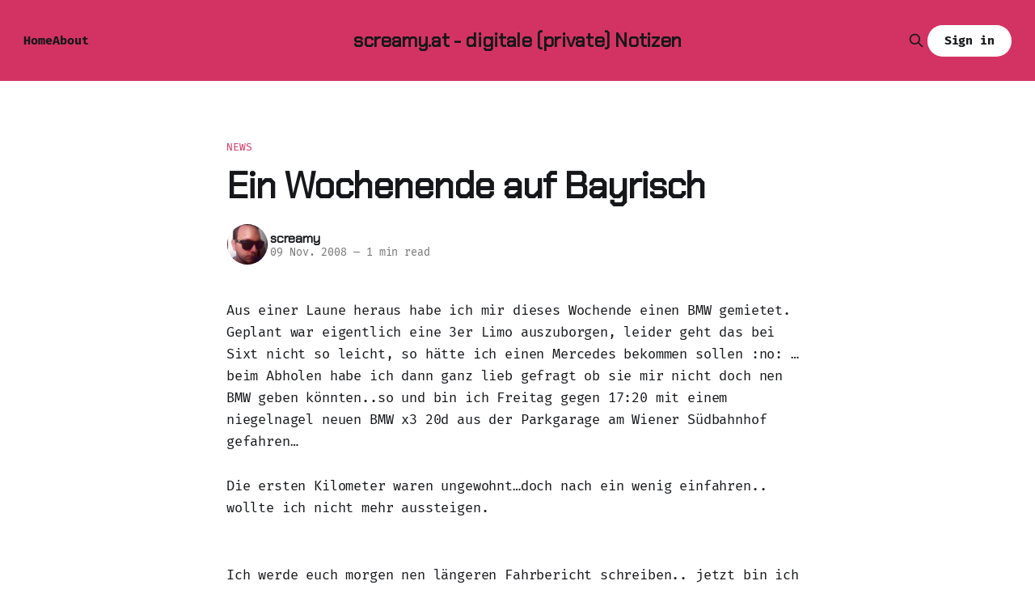

--- FILE ---
content_type: text/html; charset=utf-8
request_url: https://www.screamy.at/ein_wochenende_auf_bayrisch/
body_size: 6259
content:
<!DOCTYPE html>
<html lang="de">
<head>

    <title>Ein Wochenende auf Bayrisch</title>
    <meta charset="utf-8">
    <meta name="viewport" content="width=device-width, initial-scale=1.0">
    
    <link rel="preload" as="style" href="/assets/built/screen.css?v=4292c0bee3">
    <link rel="preload" as="script" href="/assets/built/source.js?v=4292c0bee3">
    
    <link rel="preload" as="font" type="font/woff2" href="/assets/fonts/inter-roman.woff2?v=4292c0bee3" crossorigin="anonymous">
<style>
    @font-face {
        font-family: "Inter";
        font-style: normal;
        font-weight: 100 900;
        font-display: optional;
        src: url(/assets/fonts/inter-roman.woff2?v=4292c0bee3) format("woff2");
        unicode-range: U+0000-00FF, U+0131, U+0152-0153, U+02BB-02BC, U+02C6, U+02DA, U+02DC, U+0304, U+0308, U+0329, U+2000-206F, U+2074, U+20AC, U+2122, U+2191, U+2193, U+2212, U+2215, U+FEFF, U+FFFD;
    }
</style>

    <link rel="stylesheet" type="text/css" href="/assets/built/screen.css?v=4292c0bee3">

    <style>
        :root {
            --background-color: #ffffff
        }
    </style>

    <script>
        /* The script for calculating the color contrast has been taken from
        https://gomakethings.com/dynamically-changing-the-text-color-based-on-background-color-contrast-with-vanilla-js/ */
        var accentColor = getComputedStyle(document.documentElement).getPropertyValue('--background-color');
        accentColor = accentColor.trim().slice(1);

        if (accentColor.length === 3) {
            accentColor = accentColor[0] + accentColor[0] + accentColor[1] + accentColor[1] + accentColor[2] + accentColor[2];
        }

        var r = parseInt(accentColor.substr(0, 2), 16);
        var g = parseInt(accentColor.substr(2, 2), 16);
        var b = parseInt(accentColor.substr(4, 2), 16);
        var yiq = ((r * 299) + (g * 587) + (b * 114)) / 1000;
        var textColor = (yiq >= 128) ? 'dark' : 'light';

        document.documentElement.className = `has-${textColor}-text`;
    </script>

    <link rel="canonical" href="http://www.screamy.at/ein_wochenende_auf_bayrisch/">
    <meta name="referrer" content="no-referrer-when-downgrade">
    
    <meta property="og:site_name" content="screamy.at - digitale (private) Notizen">
    <meta property="og:type" content="article">
    <meta property="og:title" content="Ein Wochenende auf Bayrisch">
    <meta property="og:description" content="Aus einer Laune heraus habe ich mir dieses Wochende einen BMW gemietet.

Geplant war eigentlich eine 3er Limo auszuborgen, leider geht das bei Sixt nicht so leicht, so hätte ich einen Mercedes bekommen sollen :no: … beim Abholen habe ich dann ganz lieb gefragt ob sie mir nicht doch nen BMW">
    <meta property="og:url" content="http://www.screamy.at/ein_wochenende_auf_bayrisch/">
    <meta property="og:image" content="https://static.ghost.org/v5.0.0/images/publication-cover.jpg">
    <meta property="article:published_time" content="2008-11-09T21:50:06.000Z">
    <meta property="article:modified_time" content="2008-12-09T13:47:54.000Z">
    <meta property="article:tag" content="News">
    <meta property="article:tag" content="Autos">
    <meta property="article:tag" content="Privates">
    
    <meta property="article:publisher" content="https://www.facebook.com/screamy">
    <meta name="twitter:card" content="summary_large_image">
    <meta name="twitter:title" content="Ein Wochenende auf Bayrisch">
    <meta name="twitter:description" content="Aus einer Laune heraus habe ich mir dieses Wochende einen BMW gemietet.

Geplant war eigentlich eine 3er Limo auszuborgen, leider geht das bei Sixt nicht so leicht, so hätte ich einen Mercedes bekommen sollen :no: … beim Abholen habe ich dann ganz lieb gefragt ob sie mir nicht doch nen BMW">
    <meta name="twitter:url" content="http://www.screamy.at/ein_wochenende_auf_bayrisch/">
    <meta name="twitter:image" content="https://static.ghost.org/v5.0.0/images/publication-cover.jpg">
    <meta name="twitter:label1" content="Written by">
    <meta name="twitter:data1" content="screamy">
    <meta name="twitter:label2" content="Filed under">
    <meta name="twitter:data2" content="News, Autos, Privates">
    <meta property="og:image:width" content="1200">
    <meta property="og:image:height" content="840">
    
    <script type="application/ld+json">
{
    "@context": "https://schema.org",
    "@type": "Article",
    "publisher": {
        "@type": "Organization",
        "name": "screamy.at - digitale (private) Notizen",
        "url": "http://www.screamy.at/",
        "logo": {
            "@type": "ImageObject",
            "url": "http://www.screamy.at/favicon.ico",
            "width": 48,
            "height": 48
        }
    },
    "author": {
        "@type": "Person",
        "name": "screamy",
        "image": {
            "@type": "ImageObject",
            "url": "https://www.gravatar.com/avatar/1c73c866561555d53f4942c2d6e65705?s=250&r=x&d=mp",
            "width": 250,
            "height": 250
        },
        "url": "http://www.screamy.at/author/screamy/",
        "sameAs": []
    },
    "headline": "Ein Wochenende auf Bayrisch",
    "url": "http://www.screamy.at/ein_wochenende_auf_bayrisch/",
    "datePublished": "2008-11-09T21:50:06.000Z",
    "dateModified": "2008-12-09T13:47:54.000Z",
    "keywords": "News, Autos, Privates",
    "description": "Aus einer Laune heraus habe ich mir dieses Wochende einen BMW gemietet.\n\nGeplant war eigentlich eine 3er Limo auszuborgen, leider geht das bei Sixt nicht so leicht, so hätte ich einen Mercedes bekommen sollen :no: … beim Abholen habe ich dann ganz lieb gefragt ob sie mir nicht doch nen BMW geben könnten..so und bin ich Freitag gegen 17:20 mit einem niegelnagel neuen BMW x3 20d aus der Parkgarage am Wiener Südbahnhof gefahren…\n\n\nDie ersten Kilometer waren ungewohnt…doch nach ein wenig einfahren..",
    "mainEntityOfPage": "http://www.screamy.at/ein_wochenende_auf_bayrisch/"
}
    </script>

    <meta name="generator" content="Ghost 6.3">
    <link rel="alternate" type="application/rss+xml" title="screamy.at - digitale (private) Notizen" href="http://www.screamy.at/rss/">
    <script defer src="https://cdn.jsdelivr.net/ghost/portal@~2.55/umd/portal.min.js" data-i18n="true" data-ghost="http://www.screamy.at/" data-key="e9a9a105bbb9efb9c942bc91fd" data-api="http://www.screamy.at/ghost/api/content/" data-locale="de" data-members-signin-otc="false" data-members-signin-otc-alpha="false" crossorigin="anonymous"></script><style id="gh-members-styles">.gh-post-upgrade-cta-content,
.gh-post-upgrade-cta {
    display: flex;
    flex-direction: column;
    align-items: center;
    font-family: -apple-system, BlinkMacSystemFont, 'Segoe UI', Roboto, Oxygen, Ubuntu, Cantarell, 'Open Sans', 'Helvetica Neue', sans-serif;
    text-align: center;
    width: 100%;
    color: #ffffff;
    font-size: 16px;
}

.gh-post-upgrade-cta-content {
    border-radius: 8px;
    padding: 40px 4vw;
}

.gh-post-upgrade-cta h2 {
    color: #ffffff;
    font-size: 28px;
    letter-spacing: -0.2px;
    margin: 0;
    padding: 0;
}

.gh-post-upgrade-cta p {
    margin: 20px 0 0;
    padding: 0;
}

.gh-post-upgrade-cta small {
    font-size: 16px;
    letter-spacing: -0.2px;
}

.gh-post-upgrade-cta a {
    color: #ffffff;
    cursor: pointer;
    font-weight: 500;
    box-shadow: none;
    text-decoration: underline;
}

.gh-post-upgrade-cta a:hover {
    color: #ffffff;
    opacity: 0.8;
    box-shadow: none;
    text-decoration: underline;
}

.gh-post-upgrade-cta a.gh-btn {
    display: block;
    background: #ffffff;
    text-decoration: none;
    margin: 28px 0 0;
    padding: 8px 18px;
    border-radius: 4px;
    font-size: 16px;
    font-weight: 600;
}

.gh-post-upgrade-cta a.gh-btn:hover {
    opacity: 0.92;
}</style>
    <script defer src="https://cdn.jsdelivr.net/ghost/sodo-search@~1.8/umd/sodo-search.min.js" data-key="e9a9a105bbb9efb9c942bc91fd" data-styles="https://cdn.jsdelivr.net/ghost/sodo-search@~1.8/umd/main.css" data-sodo-search="http://www.screamy.at/" data-locale="de" crossorigin="anonymous"></script>
    
    <link href="http://www.screamy.at/webmentions/receive/" rel="webmention">
    <script defer src="/public/cards.min.js?v=4292c0bee3"></script>
    <link rel="stylesheet" type="text/css" href="/public/cards.min.css?v=4292c0bee3">
    <script defer src="/public/member-attribution.min.js?v=4292c0bee3"></script><style>:root {--ghost-accent-color: #d33362;}</style>
    <link rel="preconnect" href="https://fonts.bunny.net"><link rel="stylesheet" href="https://fonts.bunny.net/css?family=chakra-petch:400|fira-mono:400,700"><style>:root {--gh-font-heading: Chakra Petch;--gh-font-body: Fira Mono;}</style>

</head>
<body class="post-template tag-news tag-autos tag-privat tag-hash-wordpress tag-hash-import-2025-03-07-13-54 gh-font-heading-chakra-petch gh-font-body-fira-mono has-sans-title has-sans-body">

<div class="gh-viewport">
    
    <header id="gh-navigation" class="gh-navigation is-middle-logo has-accent-color gh-outer">
    <div class="gh-navigation-inner gh-inner">

        <div class="gh-navigation-brand">
            <a class="gh-navigation-logo is-title" href="http://www.screamy.at">
                    screamy.at - digitale (private) Notizen
            </a>
            <button class="gh-search gh-icon-button" aria-label="Search this site" data-ghost-search>
    <svg xmlns="http://www.w3.org/2000/svg" fill="none" viewBox="0 0 24 24" stroke="currentColor" stroke-width="2" width="20" height="20"><path stroke-linecap="round" stroke-linejoin="round" d="M21 21l-6-6m2-5a7 7 0 11-14 0 7 7 0 0114 0z"></path></svg></button>            <button class="gh-burger gh-icon-button" aria-label="Menu">
                <svg xmlns="http://www.w3.org/2000/svg" width="24" height="24" fill="currentColor" viewBox="0 0 256 256"><path d="M224,128a8,8,0,0,1-8,8H40a8,8,0,0,1,0-16H216A8,8,0,0,1,224,128ZM40,72H216a8,8,0,0,0,0-16H40a8,8,0,0,0,0,16ZM216,184H40a8,8,0,0,0,0,16H216a8,8,0,0,0,0-16Z"></path></svg>                <svg xmlns="http://www.w3.org/2000/svg" width="24" height="24" fill="currentColor" viewBox="0 0 256 256"><path d="M205.66,194.34a8,8,0,0,1-11.32,11.32L128,139.31,61.66,205.66a8,8,0,0,1-11.32-11.32L116.69,128,50.34,61.66A8,8,0,0,1,61.66,50.34L128,116.69l66.34-66.35a8,8,0,0,1,11.32,11.32L139.31,128Z"></path></svg>            </button>
        </div>

        <nav class="gh-navigation-menu">
            <ul class="nav">
    <li class="nav-home"><a href="http://www.screamy.at/">Home</a></li>
    <li class="nav-about"><a href="http://www.screamy.at/about/">About</a></li>
</ul>

        </nav>

        <div class="gh-navigation-actions">
                <button class="gh-search gh-icon-button" aria-label="Search this site" data-ghost-search>
    <svg xmlns="http://www.w3.org/2000/svg" fill="none" viewBox="0 0 24 24" stroke="currentColor" stroke-width="2" width="20" height="20"><path stroke-linecap="round" stroke-linejoin="round" d="M21 21l-6-6m2-5a7 7 0 11-14 0 7 7 0 0114 0z"></path></svg></button>                <div class="gh-navigation-members">
                            <a class="gh-button" href="#/portal/signin" data-portal="signin">Sign in</a>
                </div>
        </div>

    </div>
</header>

    

<main class="gh-main">

    <article class="gh-article post tag-news tag-autos tag-privat tag-hash-wordpress tag-hash-import-2025-03-07-13-54 no-image">

        <header class="gh-article-header gh-canvas">

                <a class="gh-article-tag" href="http://www.screamy.at/tag/news/">News</a>
            <h1 class="gh-article-title is-title">Ein Wochenende auf Bayrisch</h1>

            <div class="gh-article-meta">
                <div class="gh-article-author-image instapaper_ignore">
                            <a href="/author/screamy/">
                                <img class="author-profile-image" src="https://www.gravatar.com/avatar/1c73c866561555d53f4942c2d6e65705?s&#x3D;250&amp;r&#x3D;x&amp;d&#x3D;mp" alt="screamy">
                            </a>
                </div>
                <div class="gh-article-meta-wrapper">
                    <h4 class="gh-article-author-name"><a href="/author/screamy/">screamy</a></h4>
                    <div class="gh-article-meta-content">
                        <time class="gh-article-meta-date" datetime="2008-11-09">09 Nov. 2008</time>
                            <span class="gh-article-meta-length"><span class="bull">—</span> 1 min read</span>
                    </div>
                </div>
            </div>

            
        </header>

        <section class="gh-content gh-canvas is-body">
            <!--kg-card-begin: html--><p>Aus einer Laune heraus habe ich mir dieses Wochende einen BMW gemietet.<br />
Geplant war eigentlich eine 3er Limo auszuborgen, leider geht das bei Sixt nicht so leicht, so hätte ich einen Mercedes bekommen sollen :no: &#8230; beim Abholen habe ich dann ganz lieb gefragt ob sie mir nicht doch nen BMW geben könnten..so und bin ich Freitag gegen 17:20 mit einem niegelnagel neuen BMW x3 20d aus der Parkgarage am Wiener Südbahnhof gefahren&#8230;</p>
<p>Die ersten Kilometer waren ungewohnt&#8230;doch nach ein wenig einfahren.. wollte ich nicht mehr aussteigen.</p>
<p><a href="http://galerie.screamy.at/main.php/v/cars/x320dsixt/DSC03181.JPG.html?ref=screamy.at"><img decoding="async" src="http://galerie.screamy.at/main.php/d/22868-2/DSC03181.JPG" alt="" /></a></p>
<p>Ich werde euch morgen nen längeren Fahrbericht schreiben.. jetzt bin ich gerade dabei mich mit dem Gedanken abzufinden das ich diesen Fahrkomfort so schnell nicht mehr haben werde 🙁</p>
<!--kg-card-end: html-->
        </section>

    </article>


</main>


            <section class="gh-container is-grid gh-outer">
                <div class="gh-container-inner gh-inner">
                    <h2 class="gh-container-title">Read more</h2>
                    <div class="gh-feed">
                            <article class="gh-card post">
    <a class="gh-card-link" href="/home-assistant-popup/">
            <figure class="gh-card-image">
                <img
                    srcset="/content/images/size/w160/format/webp/2025/07/wp-ha-popup.jpg 160w,
                            /content/images/size/w320/format/webp/2025/07/wp-ha-popup.jpg 320w,
                            /content/images/size/w600/format/webp/2025/07/wp-ha-popup.jpg 600w,
                            /content/images/size/w960/format/webp/2025/07/wp-ha-popup.jpg 960w,
                            /content/images/size/w1200/format/webp/2025/07/wp-ha-popup.jpg 1200w,
                            /content/images/size/w2000/format/webp/2025/07/wp-ha-popup.jpg 2000w"
                    sizes="320px"
                    src="/content/images/size/w600/2025/07/wp-ha-popup.jpg"
                    alt="Home Assistant - PopUp"
                    loading="lazy"
                >
            </figure>
        <div class="gh-card-wrapper">
            <h3 class="gh-card-title is-title">Home Assistant - PopUp</h3>
                <p class="gh-card-excerpt is-body">&quot;Der Thron ist besetzt&quot;</p>
            <footer class="gh-card-meta">
<!--
             -->                    <time class="gh-card-date" datetime="2025-07-23">23 Juli 2025</time>
                <!--
         --></footer>
        </div>
    </a>
</article>
                            <article class="gh-card post">
    <a class="gh-card-link" href="/ghost-minor-update-available/">
            <figure class="gh-card-image">
                <img
                    srcset="/content/images/size/w160/format/webp/2025/04/SCR-20250428-ndyo.png 160w,
                            /content/images/size/w320/format/webp/2025/04/SCR-20250428-ndyo.png 320w,
                            /content/images/size/w600/format/webp/2025/04/SCR-20250428-ndyo.png 600w,
                            /content/images/size/w960/format/webp/2025/04/SCR-20250428-ndyo.png 960w,
                            /content/images/size/w1200/format/webp/2025/04/SCR-20250428-ndyo.png 1200w,
                            /content/images/size/w2000/format/webp/2025/04/SCR-20250428-ndyo.png 2000w"
                    sizes="320px"
                    src="/content/images/size/w600/2025/04/SCR-20250428-ndyo.png"
                    alt="Ghost - Minor update available!"
                    loading="lazy"
                >
            </figure>
        <div class="gh-card-wrapper">
            <h3 class="gh-card-title is-title">Ghost - Minor update available!</h3>
                <p class="gh-card-excerpt is-body">Jeder Blog braucht mal ein Update</p>
            <footer class="gh-card-meta">
<!--
             -->                    <time class="gh-card-date" datetime="2025-05-02">02 Mai 2025</time>
                <!--
         --></footer>
        </div>
    </a>
</article>
                            <article class="gh-card post">
    <a class="gh-card-link" href="/wenn-die-werkstatt-zu-dir-kommt/">
            <figure class="gh-card-image">
                <img
                    srcset="/content/images/size/w160/format/webp/2025/04/IMG_5228.jpeg 160w,
                            /content/images/size/w320/format/webp/2025/04/IMG_5228.jpeg 320w,
                            /content/images/size/w600/format/webp/2025/04/IMG_5228.jpeg 600w,
                            /content/images/size/w960/format/webp/2025/04/IMG_5228.jpeg 960w,
                            /content/images/size/w1200/format/webp/2025/04/IMG_5228.jpeg 1200w,
                            /content/images/size/w2000/format/webp/2025/04/IMG_5228.jpeg 2000w"
                    sizes="320px"
                    src="/content/images/size/w600/2025/04/IMG_5228.jpeg"
                    alt="Wenn die Werkstatt zu dir kommt"
                    loading="lazy"
                >
            </figure>
        <div class="gh-card-wrapper">
            <h3 class="gh-card-title is-title">Wenn die Werkstatt zu dir kommt</h3>
                <p class="gh-card-excerpt is-body">Tesla Service ist nicht immer schlecht</p>
            <footer class="gh-card-meta">
<!--
             -->                    <time class="gh-card-date" datetime="2025-04-28">28 Apr. 2025</time>
                <!--
         --></footer>
        </div>
    </a>
</article>
                            <article class="gh-card post">
    <a class="gh-card-link" href="/youtube-contant-creator-2/">
            <figure class="gh-card-image">
                <img
                    srcset="/content/images/size/w160/format/webp/2025/03/Designer--1-.jpeg 160w,
                            /content/images/size/w320/format/webp/2025/03/Designer--1-.jpeg 320w,
                            /content/images/size/w600/format/webp/2025/03/Designer--1-.jpeg 600w,
                            /content/images/size/w960/format/webp/2025/03/Designer--1-.jpeg 960w,
                            /content/images/size/w1200/format/webp/2025/03/Designer--1-.jpeg 1200w,
                            /content/images/size/w2000/format/webp/2025/03/Designer--1-.jpeg 2000w"
                    sizes="320px"
                    src="/content/images/size/w600/2025/03/Designer--1-.jpeg"
                    alt="Youtube - Content Creator"
                    loading="lazy"
                >
            </figure>
        <div class="gh-card-wrapper">
            <h3 class="gh-card-title is-title">Youtube - Content Creator</h3>
                    <p class="gh-card-excerpt is-body">Ja ich gebe es zu, ich bin Youtube süchtig. Ich schaue öfter und konzentrierter Youtube als jeden anderen Streaming Dienst. Aber wie bei einem Musik Streaming Dienst sind meine Videos durchmischt. Von Autos, für Fotografie bis Essen, Technik und Unterhaltung ist alles dabei. Die wichtigsten, möchte ich dir heute heute</p>
            <footer class="gh-card-meta">
<!--
             -->                    <time class="gh-card-date" datetime="2025-03-31">31 März 2025</time>
                <!--
         --></footer>
        </div>
    </a>
</article>
                    </div>
                </div>
            </section>

    
    <footer class="gh-footer has-accent-color gh-outer">
    <div class="gh-footer-inner gh-inner">

        <div class="gh-footer-bar">
            <span class="gh-footer-logo is-title">
                    screamy.at - digitale (private) Notizen
            </span>
            <nav class="gh-footer-menu">
                <ul class="nav">
    <li class="nav-sign-up"><a href="#/portal/">Sign up</a></li>
</ul>

            </nav>
            <div class="gh-footer-copyright">
                Powered by <a href="https://ghost.org/" target="_blank" rel="noopener">Ghost</a>
            </div>
        </div>

                <section class="gh-footer-signup">
                    <h2 class="gh-footer-signup-header is-title">
                        screamy.at - digitale (private) Notizen
                    </h2>
                    <p class="gh-footer-signup-subhead is-body">
                        Öffentliche private Notizen .. und anderes Zeug
                    </p>
                    <form class="gh-form" data-members-form>
    <input class="gh-form-input" id="footer-email" name="email" type="email" placeholder="jamie@example.com" required data-members-email>
    <button class="gh-button" type="submit" aria-label="Subscribe">
        <span><span>Subscribe</span> <svg xmlns="http://www.w3.org/2000/svg" width="32" height="32" fill="currentColor" viewBox="0 0 256 256"><path d="M224.49,136.49l-72,72a12,12,0,0,1-17-17L187,140H40a12,12,0,0,1,0-24H187L135.51,64.48a12,12,0,0,1,17-17l72,72A12,12,0,0,1,224.49,136.49Z"></path></svg></span>
        <svg xmlns="http://www.w3.org/2000/svg" height="24" width="24" viewBox="0 0 24 24">
    <g stroke-linecap="round" stroke-width="2" fill="currentColor" stroke="none" stroke-linejoin="round" class="nc-icon-wrapper">
        <g class="nc-loop-dots-4-24-icon-o">
            <circle cx="4" cy="12" r="3"></circle>
            <circle cx="12" cy="12" r="3"></circle>
            <circle cx="20" cy="12" r="3"></circle>
        </g>
        <style data-cap="butt">
            .nc-loop-dots-4-24-icon-o{--animation-duration:0.8s}
            .nc-loop-dots-4-24-icon-o *{opacity:.4;transform:scale(.75);animation:nc-loop-dots-4-anim var(--animation-duration) infinite}
            .nc-loop-dots-4-24-icon-o :nth-child(1){transform-origin:4px 12px;animation-delay:-.3s;animation-delay:calc(var(--animation-duration)/-2.666)}
            .nc-loop-dots-4-24-icon-o :nth-child(2){transform-origin:12px 12px;animation-delay:-.15s;animation-delay:calc(var(--animation-duration)/-5.333)}
            .nc-loop-dots-4-24-icon-o :nth-child(3){transform-origin:20px 12px}
            @keyframes nc-loop-dots-4-anim{0%,100%{opacity:.4;transform:scale(.75)}50%{opacity:1;transform:scale(1)}}
        </style>
    </g>
</svg>        <svg class="checkmark" xmlns="http://www.w3.org/2000/svg" viewBox="0 0 52 52">
    <path class="checkmark__check" fill="none" d="M14.1 27.2l7.1 7.2 16.7-16.8"/>
    <style>
        .checkmark {
            width: 40px;
            height: 40px;
            display: block;
            stroke-width: 2.5;
            stroke: currentColor;
            stroke-miterlimit: 10;
        }

        .checkmark__check {
            transform-origin: 50% 50%;
            stroke-dasharray: 48;
            stroke-dashoffset: 48;
            animation: stroke .3s cubic-bezier(0.650, 0.000, 0.450, 1.000) forwards;
        }

        @keyframes stroke {
            100% { stroke-dashoffset: 0; }
        }
    </style>
</svg>    </button>
    <p data-members-error></p>
</form>                </section>

    </div>
</footer>    
</div>

    <div class="pswp" tabindex="-1" role="dialog" aria-hidden="true">
    <div class="pswp__bg"></div>

    <div class="pswp__scroll-wrap">
        <div class="pswp__container">
            <div class="pswp__item"></div>
            <div class="pswp__item"></div>
            <div class="pswp__item"></div>
        </div>

        <div class="pswp__ui pswp__ui--hidden">
            <div class="pswp__top-bar">
                <div class="pswp__counter"></div>

                <button class="pswp__button pswp__button--close" title="Close (Esc)"></button>
                <button class="pswp__button pswp__button--share" title="Share"></button>
                <button class="pswp__button pswp__button--fs" title="Toggle fullscreen"></button>
                <button class="pswp__button pswp__button--zoom" title="Zoom in/out"></button>

                <div class="pswp__preloader">
                    <div class="pswp__preloader__icn">
                        <div class="pswp__preloader__cut">
                            <div class="pswp__preloader__donut"></div>
                        </div>
                    </div>
                </div>
            </div>

            <div class="pswp__share-modal pswp__share-modal--hidden pswp__single-tap">
                <div class="pswp__share-tooltip"></div>
            </div>

            <button class="pswp__button pswp__button--arrow--left" title="Previous (arrow left)"></button>
            <button class="pswp__button pswp__button--arrow--right" title="Next (arrow right)"></button>

            <div class="pswp__caption">
                <div class="pswp__caption__center"></div>
            </div>
        </div>
    </div>
</div>
<script src="/assets/built/source.js?v=4292c0bee3"></script>



</body>
</html>
